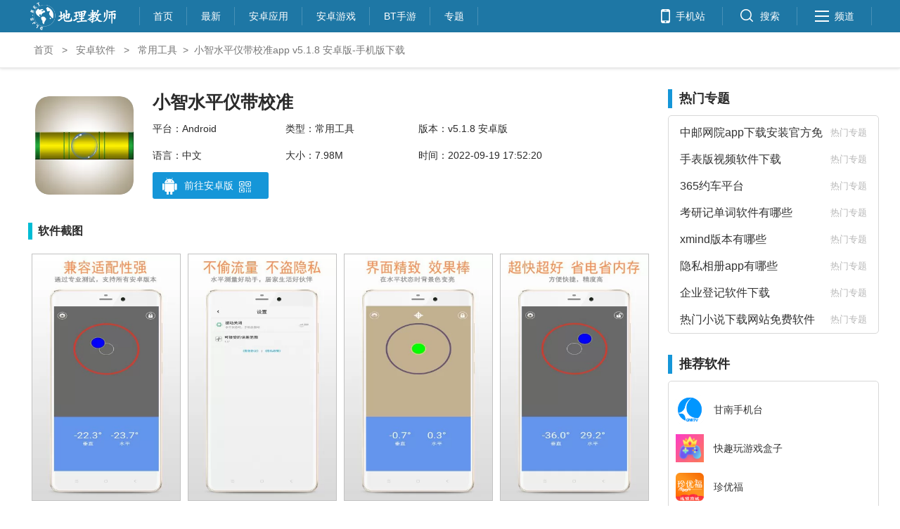

--- FILE ---
content_type: text/html
request_url: https://www.dljs.net/adsoft/9334.html
body_size: 7266
content:
<!DOCTYPE html PUBLIC "-//W3C//DTD XHTML 1.0 Transitional//EN" "http://www.w3.org/TR/xhtml1/DTD/xhtml1-transitional.dtd">
<html xmlns="http://www.w3.org/1999/xhtml">
<head>
    <meta http-equiv="Content-Type" content="text/html; charset=utf-8" />
    <meta name="applicable-device" content="pc" />
    <meta http-equiv="Cache-Control" content="no-transform" />
    <meta http-equiv="Cache-Control" content="no-siteapp" />
    <title>小智水平仪带校准app v5.1.8 安卓版-手机版下载-常用工具-地理教师下载网</title>
    <meta name="keywords" content="水平仪app,校准app,小智水平仪带校准app" />
    <meta name="description" content="小智水平仪可以帮助你随时随地进行水平测量，将手机变成水平仪，然后就能开始测量物品是否为水平面了，会实时显示偏差的数据，而且背景也是会跟随水平面角度而变色的，让你更加直观显示是否为平面。需要校准的时候打开软件就能测量，欢迎有需要的朋友下载使用！小智水平仪软件介绍小智水平仪app是一款超级好用的掌上水平" />
    <script src="/public/js/tongji.js"></script>
    <script language=javascript> if(screen.width<='640')  window.location = "https://m.dljs.net/adsoft/9334.html";else{}</script>
    <link rel="canonical" href="https://www.dljs.net/adsoft/gongju/" />
    <script src="/public/js/ismobile.js" type="text/javascript"></script>
    <script src="/public/js/jquery-3.4.1.min.js"></script>
    <script src="/public/js/qrcode.min.js"></script>
    <link href="/public/css/public.css?3" rel="stylesheet" type="text/css" />

</head>
<body>

<!--顶部-->
<!-- 头部栏 -->
<div class="topBox">
    <div class="top">
        <!--logo-->
<h1 class="logo">
            <a href="https://www.dljs.net/" alt="地理老师网" title="地理老师网"><img src="/public/images/logo.png"></a>
        </h1>
        <!--导航-->
        <ul class="menu">
            <li class="first"><a href="https://www.dljs.net/">首页</a></li>
            <li><a href="/zuixin/" target="_blank">最新</a></li>
            <li><a href="/adsoft/" target="_blank">安卓应用</a></li>
            <li><a href="/adgame/" target="_blank">安卓游戏</a></li>
            <li><a href="/adgame/btsy/" target="_blank">BT手游</a></li>
            <li><a href="/zt/" target="_blank">专题</a></li>
        </ul>
        <!--辅助-->
        <ul class="fuzhu">
            <li>
                <a href="https://m.dljs.net/" id="mobile">
                    <em>手机站</em>
                </a>
            </li>
            <li>
                <a href="javascript:void(0)" id="search">
                    <em>搜索</em>
                </a>
            </li>
            <li>
                <a href="javascript:void(0)" id="nav">
                    <em>频道</em>
                </a>
            </li>
        </ul>
    </div>
</div>
<!-- 搜索框 -->
<div class="wrap hiddle_nav" id="hiddlenav">
    <div class="navlist">
        <div class="sousuo border">
            <form  id="searchform" name="formsearch" method="post" action="/e/search/index.php" target="_blank"  >
                <input type="text" name="keyboard" class="qZ_index_input" placeholder="请输入关键词">
                <input type="hidden" name="show" value="title" />
                <input type="hidden" name="tempid" value="1" />
                <input type="submit" class="bdcs-search-form-submit " id="bdcs-search-form-submit" value="">
            </form>
        </div>
    </div>
</div>
<!--栏目菜单-->
<div class="am-offcanvas-content">
    <div class="am-avg-sm-12 topbar-hd">
        <a href="/">地理知识</a>
    </div>
    <ul class="am-avg-sm-4 topbar-bd">
        <li><a href='/dljx/' target="_blank">地理教学</a></li>
        <li><a href='/dlkp/' target="_blank">地理科普</a></li>
        <li><a href='/dlst/' target="_blank">地理试题</a></li>
        <li><a href='/dlkj/' target="_blank">地理课件</a></li>
        <li><a href='/dlja/' target="_blank">地理教案</a></li>
        <li><a href='/dlxa/' target="_blank">地理学案</a></li>
        <li><a href='/fuxi/' target="_blank">地理复习</a></li>
        <li><a href='/dltp/' target="_blank">地理图片</a></li>
        <li><a href='/dlkb/' target="_blank">地理课本</a></li>
        <li><a href='/dlsk/' target="_blank">地理书库</a></li>
        <li><a href='/zhongguo/' target="_blank">中国地图</a></li>
        <li><a href='/shijie/' target="_blank">世界地图</a></li>
    </ul>
    <div class="am-avg-sm-12 topbar-hd">
        <a href="/adsoft/">安卓应用</a>
    </div>
    <ul class="am-avg-sm-4 topbar-bd">
        <li><a href="/adsoft/daohang/" target="_blank">导航出行</a></li>
        <li><a href="/adsoft/gongju/" target="_blank">常用工具</a></li>
        <li><a href="/adsoft/shenghuo/" target="_blank">生活服务</a></li>
        <li><a href="/adsoft/liaotian/" target="_blank">社交聊天</a></li>
        <li><a href="/adsoft/xuexi/" target="_blank">教育学习</a></li>
    </ul>
<div class="am-avg-sm-12 topbar-hd">
        <a href="/adgame/">安卓游戏</a>
    </div>
    <ul class="am-avg-sm-4 topbar-bd">
              <li>  <a href="/adgame/juese/" target="_blank">角色扮演</a></li>
               <li>  <a href="/adgame/yangcheng/" target="_blank">恋爱养成</a></li>
                <li> <a href="/adgame/xiuxian/" target="_blank">益智休闲</a></li>
                <li> <a href="/adgame/sheji/" target="_blank">飞行射击</a></li>
                 <li><a href="/adgame/celue/" target="_blank">策略塔防</a></li>
                <li> <a href="/adgame/moni/" target="_blank">模拟经营</a></li>
                <li> <a href="/adgame/dongzuo/" target="_blank">动作冒险</a></li>
                <li> <a href="/adgame/btsy/" target="_blank">BT手游</a></li>

    </ul>
<div class="am-avg-sm-12 topbar-hd">
        <a href="/zt/">专题</a>
    </div>
   <ul class="am-avg-sm-4 topbar-bd">
              <li>  <a href="/zt/syzt/" target="_blank">手游专题</a></li>
               <li>  <a href="/zt/rjzt/" target="_blank">软件专题</a></li>

    </ul>
</div>

<!--面包屑-->
<div class="crumbsBox">
    <div class="crumbs"><a href="/">首页</a>&nbsp;>&nbsp;<a href="/adsoft/">安卓软件</a>&nbsp;>&nbsp;<a href="/adsoft/gongju/">常用工具</a>&gt;<em>小智水平仪带校准app v5.1.8 安卓版-手机版下载</em>
    </div>
</div>

<!--主体部分-->
<div class="artice_main clearfix">
    <!--左侧内容-->
    <div class="mainLt clearfix">
        <!--正文部分-->
        <div class="row_soft_info">
            <div class="title_pic_div">
                <img src="https://dljs.baoxue.net/public/file/202207/31/wnyukil1xxr36792.png">
            </div>
            <div class="soft_info_div">
                <h2 class="soft_name">小智水平仪带校准</h2>
                <ul class="infos">
                    <li>平台：Android</li>
                    <li>类型：常用工具</li>
                    <li>版本：v5.1.8 安卓版</li>
                    <li>语言：中文</li>
                    <li>大小：7.98M</li>
                    <li style="width: 25%;">
时间：2022-09-19 17:52:20                    </li>
                </ul>
                                <div class="down_box">
<a target="_blank" href="https://sj.qq.com/search?q=小智水平仪带校准" rel="nofollow" target="_self"> 
<div class="text_div">
                            <span class="android_ico"></span>
                            <span class="down_text">前往安卓版</span>
                            <span class="ewm_menu"></span>
                        </div>
                    </a>

                                    
                    <div class="erweima_div">
                        <span></span>
                        <div class="erweima" id="erweima"></div>
                    </div>
                </div>

           <!--ios下载-->

 



            </div>
        </div>

        <div class="row_soft_pics">
            <div class="soft_pics_title">软件截图</div>
            <div class="soft_pics_div">
                <img src="https://dljs.baoxue.net/public/file/202207/31/agchukiiujn36795.jpg" alt="小智水平仪带校准app v5.1.8 安卓版 0" />                    <img src="https://dljs.baoxue.net/public/file/202207/31/2utr50kxlzw36797.jpg" alt="小智水平仪带校准app v5.1.8 安卓版 1" />                    <img src="https://dljs.baoxue.net/public/file/202207/31/0ailg5bj3y336798.jpg" alt="小智水平仪带校准app v5.1.8 安卓版 2" />                    <img src="https://dljs.baoxue.net/public/file/202207/31/ncnvxa3vlfq36800.jpg" alt="小智水平仪带校准app v5.1.8 安卓版 3" />            </div>
        </div>

        <div class="row_soft_text">
<div style="padding:10px;line-height:200%;border: 1px dashed #00bcd4;margin:15px 0 10px 0;color: #f86116;">投资有风险，选择需谨慎！地理教师下载网仅为应用商店下载平台，与第三方应用之间不存在任何关联关系，不提供任何担保或承诺。第三方应用内容不受地理教师下载网控制，提醒您切勿轻信他人让您下载，在使用应用时提高风险意识，自己独立、审慎判断；地理教师下载网不为因此产生的任何投资、购买行为承担任何责任。</div>
            <div class="soft_text_title">游戏介绍</div>
            <div class="soft_text_div">
                <p><strong>小智水平仪</strong>可以帮助你<a href=/zt/743/ target=_blank class=infotextkey>随时</a>随地进行水平<a href=/zt/146/ target=_blank class=infotextkey>测量</a>，将<a href=/zt/2760/ target=_blank class=infotextkey>手机</a>变成水平仪，然后就能开始测量物品是否为水平面了，会实时显示偏差的<a href=/zt/6018/ target=_blank class=infotextkey>数据</a>，而且背景也是会跟随水平面角度而变色的，让你更加直观显示是否为平面。需要校准的时候打开<a href=/zt/4049/ target=_blank class=infotextkey>软件</a>就能测量，欢迎有需要的朋友下载使用！</p><h3>小智水平仪软件介绍</h3><p>小智水平仪app是一款超级好用的掌上水平仪工具，利用手机自带的陀螺仪系统来达到测量目的，打开后即可使用，无需连接网络、无需安装插件，可以运用在生活的各个场景。app操作<a href=/zt/310/ target=_blank class=infotextkey>简单</a>，只要打开app即可使用，将手机放在需要测量水平的物体上，图中的<a href=/zt/5040/ target=_blank class=infotextkey><a href=/zt/5605/ target=_blank class=infotextkey>小球</a></a>保持在圆的中心位置就是代表水平，借助该应用可以<a href=/zt/1245/ target=_blank class=infotextkey>轻松</a>调节物体水平，非常方便。</p><p style="text-align: center"><img src="https://dljs.baoxue.net/public/file/202207/31/o5t3levscjx36794.jpg" width="330" height="550" title="小智水平仪" alt="小智水平仪app下载"/></p><h3>小智水平仪<a href=/zt/6608/ target=_blank class=infotextkey>最新</a>版功能</h3><p>1、可以用来测量物体是否处在水平位置，方便用来调整物体的水平。</p><p>2、可以<a href=/zt/1208/ target=_blank class=infotextkey>测试</a>出垂直的偏差，快速了解偏差的数据，根据数据来调整。</p><p>3、可以设置当手机测量的物件处于水平状态时直接振动提醒用户。</p><p>4、偏差数值的精确度达到0.1°，可以让测量的数据更有效更专业。</p><h3>软件特色</h3><p>1、用户在需求水平精准度非常高的专业场合下，可以直接使用软件测试。</p><p>2、用户可以快速根据自己的需求<a href=/zt/3950/ target=_blank class=infotextkey><a href=/zt/6663/ target=_blank class=infotextkey>点击</a></a>测试，精准测量所有物件的水平度。</p><p>3、处于水平状态或接近水平状态时手机背景色变亮，高效查看水平情况。</p><p>4、点击屏幕就能测试，占用的内存非常很小，几乎不占用手机本地内存。</p><h3>软件亮点</h3><p>1、多项测量工具，用户可以随时点击使用，体验便捷测量服务。</p><p>2、简单的操作流程，动动手指就能轻松实现测量和换算操作。</p><p>3、兼容适配性强，Android 1.5以上的所有版本都能安装使用。</p><p>4、生活中随时携带的小工具，随时随地都能直接打开手机使用。</p>            </div>
        </div>
<div class="row_soft_like" id="xgbb">
            <div class="soft_like_title">猜你喜欢</div>
                            <ul style="margin-top: 20px;margin-block: 20px;">
                                    <li>
                        <a href="/adsoft/215160.html" class="seem" target="_blank" title="聚城商汇app">查看详情</a>
                        <a href="/adsoft/215160.html" target="_blank">聚城商汇app</a>
                        <span class="mstar5"></span>
                        <i>38.6MB</i>
                        <i></i>
                        <i>2025-11-20</i>
                    </li>
                                    <li>
                        <a href="/adsoft/215155.html" class="seem" target="_blank" title="录屏宝录屏app">查看详情</a>
                        <a href="/adsoft/215155.html" target="_blank">录屏宝录屏app</a>
                        <span class="mstar5"></span>
                        <i>83.73MB</i>
                        <i></i>
                        <i>2025-11-20</i>
                    </li>
                                    <li>
                        <a href="/adsoft/215147.html" class="seem" target="_blank" title="海拔测量app">查看详情</a>
                        <a href="/adsoft/215147.html" target="_blank">海拔测量app</a>
                        <span class="mstar5"></span>
                        <i>27.85MB</i>
                        <i></i>
                        <i>2025-11-20</i>
                    </li>
                                    <li>
                        <a href="/adsoft/215146.html" class="seem" target="_blank" title="农资搜索app">查看详情</a>
                        <a href="/adsoft/215146.html" target="_blank">农资搜索app</a>
                        <span class="mstar5"></span>
                        <i>60.47MB</i>
                        <i></i>
                        <i>2025-11-20</i>
                    </li>
                            </ul>
        </div>
        <div class="row_soft_like">
            <div class="soft_like_title">相似软件</div>
            <div class="soft_like_div">
                <li>
                                        <a href="/adsoft/215144.html" target="_blank">
                        <img src="https://dljs.baoxue.net/public/file/2025/0yrafokraiu300.png" alt="飞猪旅行app" />
                        <span>飞猪旅行app </span>
                    </a>
                </li>
                                <li>
                                        <a href="/adsoft/215131.html" target="_blank">
                        <img src="https://dljs.baoxue.net/public/file/2025/eqaaaqejdy2294.png" alt="闲鱼免费版" />
                        <span>闲鱼免费版 </span>
                    </a>
                </li>
                                <li>
                                        <a href="/adsoft/215105.html" target="_blank">
                        <img src="https://dljs.baoxue.net/public/file/2025/jng3ruaorjl91.jpg" alt="富洲e行" />
                        <span>富洲e行 </span>
                    </a>
                </li>
                                <li>
                                        <a href="/adsoft/215098.html" target="_blank">
                        <img src="https://dljs.baoxue.net/public/file/2025/gnmv1rnrskg80.jpg" alt="当贝天气安卓版" />
                        <span>当贝天气安卓版 </span>
                    </a>
                </li>
                                <li>
                                        <a href="/adsoft/215095.html" target="_blank">
                        <img src="https://dljs.baoxue.net/public/file/2025/m4yg1qwkjyu65.jpg" alt="赣州人才网官网版" />
                        <span>赣州人才网官网版 </span>
                    </a>
                </li>
                                <li>
                                        <a href="/adsoft/215079.html" target="_blank">
                        <img src="https://dljs.baoxue.net/public/file/2025/rau5fum5u1j972.jpg" alt="当贝天气免费版" />
                        <span>当贝天气免费版 </span>
                    </a>
                </li>
                                <li>
                                        <a href="/adsoft/215072.html" target="_blank">
                        <img src="https://dljs.baoxue.net/public/file/2025/myv0ktleghv977.jpg" alt="贝斗智驾导航官网版" />
                        <span>贝斗智驾导航官网版 </span>
                    </a>
                </li>
                                <li>
                                        <a href="/adsoft/215066.html" target="_blank">
                        <img src="https://dljs.baoxue.net/public/file/2025/ckaz4efcpa0888.png" alt="ACE2.0App" />
                        <span>ACE2.0App </span>
                    </a>
                </li>
                                <li>
                                        <a href="/adsoft/215037.html" target="_blank">
                        <img src="https://dljs.baoxue.net/public/file/2025/bj4emjecq5t604.png" alt="ANT" />
                        <span>ANT </span>
                    </a>
                </li>
                                <li>
                                        <a href="/adsoft/215036.html" target="_blank">
                        <img src="https://dljs.baoxue.net/public/file/2025/aftp35sud1z599.png" alt="剪辑魔法师app" />
                        <span>剪辑魔法师app </span>
                    </a>
                </li>
                                <li>
                                        <a href="/adsoft/215021.html" target="_blank">
                        <img src="https://dljs.baoxue.net/public/file/2025/na4t122m2n2453.png" alt="创想云app" />
                        <span>创想云app </span>
                    </a>
                </li>
                                <li>
                                        <a href="/adsoft/215014.html" target="_blank">
                        <img src="https://dljs.baoxue.net/public/file/2025/kguhizfuwhi463.png" alt="西咸出行app" />
                        <span>西咸出行app </span>
                    </a>
                </li>
                                <li>
                                        <a href="/adsoft/214985.html" target="_blank">
                        <img src="https://dljs.baoxue.net/public/file/2025/pwx4lt1ajmh270.jpg" alt="盛世瑞朗官网版" />
                        <span>盛世瑞朗官网版 </span>
                    </a>
                </li>
                                <li>
                                        <a href="/adsoft/214984.html" target="_blank">
                        <img src="https://dljs.baoxue.net/public/file/2025/supyeo3t003266.jpg" alt="游夫家韩式料理安卓版" />
                        <span>游夫家韩式料理安卓版 </span>
                    </a>
                </li>
                            </div>
        </div>

    </div>
    <!--右-->
    <div class="mainRt">
 <div class="row_right_rank row_about_hot">
            <div class="title">
                <div class="text">热门专题</div>
            </div>
            <div class="softs">
                <li>
                    <a href="/zt/14347" target="_blank">
                        <span class="soft_name">中邮网院app下载安装官方免费</span>
                        <span class="soft_type">热门专题</span>
                    </a>
                </li>
                                <li>
                    <a href="/zt/14346" target="_blank">
                        <span class="soft_name">手表版视频软件下载</span>
                        <span class="soft_type">热门专题</span>
                    </a>
                </li>
                                <li>
                    <a href="/zt/14345" target="_blank">
                        <span class="soft_name">365约车平台</span>
                        <span class="soft_type">热门专题</span>
                    </a>
                </li>
                                <li>
                    <a href="/zt/14344" target="_blank">
                        <span class="soft_name">考研记单词软件有哪些</span>
                        <span class="soft_type">热门专题</span>
                    </a>
                </li>
                                <li>
                    <a href="/zt/14343" target="_blank">
                        <span class="soft_name">xmind版本有哪些</span>
                        <span class="soft_type">热门专题</span>
                    </a>
                </li>
                                <li>
                    <a href="/zt/14342" target="_blank">
                        <span class="soft_name">隐私相册app有哪些</span>
                        <span class="soft_type">热门专题</span>
                    </a>
                </li>
                                <li>
                    <a href="/zt/14341" target="_blank">
                        <span class="soft_name">企业登记软件下载</span>
                        <span class="soft_type">热门专题</span>
                    </a>
                </li>
                                <li>
                    <a href="/zt/14340" target="_blank">
                        <span class="soft_name">热门小说下载网站免费软件</span>
                        <span class="soft_type">热门专题</span>
                    </a>
                </li>
                            </div>
        </div>

 


        <div class="row_right_rank row_type">
            <div class="title">推荐软件</div>
            <div class="softs">

                <div class="soft">
                    <a href="/adsoft/203461.html" target="_blank">
                        <img src="https://dljs.baoxue.net/public/file/2025/5sim41wteo139057.jpg">
                        <span>甘南手机台</span>
                    </a>
                </div>
                                <div class="soft">
                    <a href="/adsoft/203473.html" target="_blank">
                        <img src="https://dljs.baoxue.net/public/file/2025/f3vk1ffhrgr39061.jpg">
                        <span>快趣玩游戏盒子</span>
                    </a>
                </div>
                                <div class="soft">
                    <a href="/adsoft/203465.html" target="_blank">
                        <img src="https://dljs.baoxue.net/public/file/2025/l0iexjqg04e39062.jpg">
                        <span>珍优福</span>
                    </a>
                </div>
                                <div class="soft">
                    <a href="/adsoft/203460.html" target="_blank">
                        <img src="https://dljs.baoxue.net/public/file/2025/5cl5mqbdzr139045.jpg">
                        <span>咕嘛漫画新版本</span>
                    </a>
                </div>
                                <div class="soft">
                    <a href="/adsoft/215161.html" target="_blank">
                        <img src="https://dljs.baoxue.net/public/file/2025/0kezd3qb2nr550.png">
                        <span>超前学app</span>
                    </a>
                </div>
                                <div class="soft">
                    <a href="/adsoft/215160.html" target="_blank">
                        <img src="https://dljs.baoxue.net/public/file/2025/zygorz2igwy549.png">
                        <span>聚城商汇app</span>
                    </a>
                </div>
                                <div class="soft">
                    <a href="/adsoft/203471.html" target="_blank">
                        <img src="https://dljs.baoxue.net/public/file/2025/eem5dw15nsy39046.jpg">
                        <span>逸监理免费版</span>
                    </a>
                </div>
                                <div class="soft">
                    <a href="/adsoft/203466.html" target="_blank">
                        <img src="https://dljs.baoxue.net/public/file/2025/idqx0ligcze39097.jpg">
                        <span>client助手</span>
                    </a>
                </div>
                            </div>
        </div>



        <div class="row_right_rank row_type">
            <div class="title">BT手游</div>
            <div class="softs">
                <div class="soft">
                    <a href="/adsoft/192001.html" target="_blank">
                        <img src="https://dljs.baoxue.net/public/file/2024/p5pfg5dz4cf3086.gif">
                        <span>诛神世界（内置火影0.05折买断版）</span>
                    </a>
                </div>
                                <div class="soft">
                    <a href="/adsoft/192000.html" target="_blank">
                        <img src="https://dljs.baoxue.net/public/file/2024/thmm0kf4eov3085.gif">
                        <span>王者霸业（战神无双超变）</span>
                    </a>
                </div>
                                <div class="soft">
                    <a href="/adsoft/191911.html" target="_blank">
                        <img src="https://dljs.baoxue.net/public/file/2024/cnqoo0oru5z2575.gif">
                        <span>女神幻想（0.1折免费版）</span>
                    </a>
                </div>
                                <div class="soft">
                    <a href="/adsoft/191910.html" target="_blank">
                        <img src="https://dljs.baoxue.net/public/file/2024/2k2dntcyhw32570.png">
                        <span>九州江湖情（0.1折免费版）</span>
                    </a>
                </div>
                                <div class="soft">
                    <a href="/adsoft/191864.html" target="_blank">
                        <img src="https://dljs.baoxue.net/public/file/2024/db3pdf1mkes2288.gif">
                        <span>魂斗三国（0.1折丧尸围城）</span>
                    </a>
                </div>
                                <div class="soft">
                    <a href="/adsoft/191863.html" target="_blank">
                        <img src="https://dljs.baoxue.net/public/file/2024/hupihpjtv1l2290.gif">
                        <span>西西三国（0.1折送10星魔赵云）</span>
                    </a>
                </div>
                                <div class="soft">
                    <a href="/adsoft/191828.html" target="_blank">
                        <img src="https://dljs.baoxue.net/public/file/2024/krov3o0q45r2082.gif">
                        <span>逍遥游（0.1折每天领648金票）</span>
                    </a>
                </div>
                            </div>
        </div>
    </div>
</div>

<script>
    (function(){
        var bp = document.createElement('script');
        var curProtocol = window.location.protocol.split(':')[0];
        if (curProtocol === 'https') {
            bp.src = 'https://zz.bdstatic.com/linksubmit/push.js';
        }
        else {
            bp.src = 'http://push.zhanzhang.baidu.com/push.js';
        }
        var s = document.getElementsByTagName("script")[0];
        s.parentNode.insertBefore(bp, s);
    })();
</script>
<!-- 新增 -->
<div class="footerBox">
    <div class="footer">
    <!--相关链接-->
    <div class="footerNavBox">
        <div class="footerNavBox-logo"><a href="https://www.dljs.net/"><img src="/public/images/logo.png"></a></div>
        <div class="footerNavBox-link">
            <p>
                <a rel="nofollow" href="/dljx/" class="first">地理教学</a>
                <a rel="nofollow" href="/dlkp/">地理科普</a>
                <a rel="nofollow" href="/dlst/">地理试题</a>
                <a rel="nofollow" href="/dlkj/">地理课件</a>
                <a rel="nofollow" href="/dlja/">地理教案</a>

                <a rel="nofollow" href="/dlxa/" class="first">地理学案</a>
                <a rel="nofollow" href="/fuxi/">地理复习</a>
                <a rel="nofollow" href="/dltp/">地理图片</a>
                <a rel="nofollow" href="/dlkb/">地理课本</a>
                <a rel="nofollow" href="/dlsk/">地理书库</a>
            </p>
            <p>
                <a rel="nofollow" href="/zhongguo/" class="first">中国地图</a>
                <a rel="nofollow" href="/shijie/">世界地图</a>
                <a rel="nofollow" href="/adsoft/">安卓软件</a>
                <a rel="nofollow" href="/adgame/">安卓游戏</a>
                <a rel="nofollow" href="/zt/">专题</a>
            </p>
        </div>
    </div>
    <!--关于我们等-->
    <div class="footerCopy">
        <div class="footerCopy-lt">
            <ul class="footerCopy-lt-about">
                <li class="first"><a href="/about/" target="_blank">关于我们</a></li>
                <li><a href="/about/contactUs.html" target="_blank">联系我们</a></li>
                <li><a href="/about/joinUs.html" target="_blank">加入我们</a></li>
                <li><a href="/about/adCollaborate.html" target="_blank">广告合作</a></li>
            </ul>

            <p>Copyright©2006-现在&nbsp;&nbsp;&nbsp;&nbsp;&nbsp;&nbsp;dljs.net 版权所有&nbsp;&nbsp;&nbsp;&nbsp;&nbsp;&nbsp;<a rel="nofollow" target="_blank" href="https://beian.miit.gov.cn/">苏ICP备2025167309号</a></p>
        </div>
        <div class="footerCopy-rt" id="footerCopy-rt"></div>
    </div>
</div>
</div>

</div>
<script src="/public/js/content.js?1"></script>
</body>
</html>

--- FILE ---
content_type: application/javascript
request_url: https://www.dljs.net/public/js/content.js?1
body_size: 1653
content:


new QRCode("erweima", {text: 'https://m.dljs.net' + window.location.pathname, width: 135, height: 135, colorDark : "#000000", colorLight : "#ffffff", correctLevel : QRCode.CorrectLevel.H});
new QRCode("footerCopy-rt", {text: 'https://m.dljs.net' + window.location.pathname, width: 110, height: 110, colorDark : "#000000", colorLight : "#ffffff", correctLevel : QRCode.CorrectLevel.H});
$("#search").on("click", function () {if (!$(".hiddle_nav").is(":visible")) {$(".hiddle_nav").slideDown()} else {$(".hiddle_nav").slideUp()}})
$("#nav").on("click", function () {if (!$(".am-offcanvas-content").is(":visible")) {$(".am-offcanvas-content").slideDown()} else {$(".am-offcanvas-content").slideUp()}})
// 显示移动端二维码
$('.down_box').hover(function(){$('.erweima_div').show()},function(){$('.erweima_div').hide()})

new QRCode("erweima1", {text: 'https://m.dljs.net' + window.location.pathname, width: 135, height: 135, colorDark : "#000000", colorLight : "#ffffff", correctLevel : QRCode.CorrectLevel.H});
new QRCode("footerCopy-rt", {text: 'https://m.dljs.net' + window.location.pathname, width: 110, height: 110, colorDark : "#000000", colorLight : "#ffffff", correctLevel : QRCode.CorrectLevel.H});
$("#search").on("click", function () {if (!$(".hiddle_nav").is(":visible")) {$(".hiddle_nav").slideDown()} else {$(".hiddle_nav").slideUp()}})
$("#nav").on("click", function () {if (!$(".am-offcanvas-content").is(":visible")) {$(".am-offcanvas-content").slideDown()} else {$(".am-offcanvas-content").slideUp()}})
// 显示移动端二维码
$('.down_box1').hover(function(){$('.erweima1_div').show()},function(){$('.erweima1_div').hide()})
